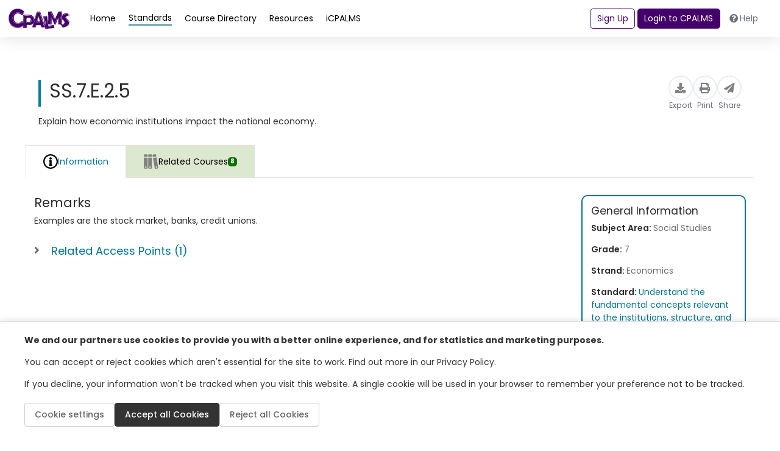

--- FILE ---
content_type: text/html; charset=utf-8
request_url: https://www.cpalms.org/PreviewStandard/LoadBenchmarkDetails?id=3230&IsFromBackEnd=false&_=1769031390552
body_size: 3376
content:

<style type="text/css">
    .accordion-title {
        border: none !important;
        cursor: pointer
    }

    .trim-text {
        display: -webkit-box;
        -webkit-line-clamp: 4;
        -webkit-box-orient: vertical;
        overflow: hidden;
        text-overflow: ellipsis;
    }

    .course-standard-sidecard {
        min-width: 270px !important;
    }

    .pdfGeneratorLoading {
        color: green;
        font: 600;
        display: inline-block;
        border: thin solid green;
        background-color: lightgreen;
        padding: 2px;
        position: inherit;
        top: 2px;
    }

    .pdfGeneratorLoadingSlider {
        color: green;
        font: 600;
        display: inline-block;
        border: thin solid green;
        background-color: lightgreen;
        padding: 2px;
        position: inherit;
        top: 2px;
    }

    .archivedStandard {
        margin-bottom: 3px;
        margin-top: 0px;
        padding: 3px;
        background: #c40d00 !important;
        color: #FFF;
        font-weight: 400;
        text-align: center;
        border-radius: 30px;
        font-size: .875rem;
        padding: .15rem .75rem;
        vertical-align: middle;
    }

    .CourseBlockTerminated {
        margin-bottom: 3px;
        margin-top: 0px;
        padding: 3px;
        background: #c40d00 !important;
        color: #FFF;
        font-weight: 400;
        text-align: center;
        border-radius: 30px;
        font-size: .875rem;
        padding: .15rem .75rem;
        vertical-align: middle;
    }
    a:focus {
        outline: 2px solid #007BFF;
        outline-offset: 2px;
    }

    .st-information-card {
        border: 2px solid var(--standard);
    }

    .text-blue a:hover
    {
        color: var(--standard);
        text-decoration: underline;
    }
    .instructional-guide-class a {
        color: var(--standard) !important;
    }
    .information-detail-section ul> li {
        list-style: disc;
    }
</style>

    <input type="hidden" id="HdBenchmarkId_83619dc7-a83a-43c7-9b16-ee6b46bd20bf" value="3230" />
    <input type="hidden" id="HdIsFromBackEnd_83619dc7-a83a-43c7-9b16-ee6b46bd20bf" value="false" />
    <input type="hidden" id="HdUserId" value="" />
        <div class="resource pb-4" style='min-height: auto !important; height: auto !important;'>
            <div class="PageTitleClass" style="display:none">
                SS.7.E.2.5 - Explain how economic institutions impact the national economy.
            </div>
            <div class="p-4 gap-3 flex-md-nowrap">
                <div class="d-flex flex-column gap-2">
                    <div class="flex-grow-1 d-flex justify-content-between align-items-center">

                        <div class="standard-card-title fw-normal">
                            <h1>
                                SS.7.E.2.5
                            </h1>
                        </div>
                        <div class="action-buttons d-flex gap-4 align-items-center">
                            <div class="pdfGeneratorLoading" style="display:none;">
                                <img id="imgPdfGenerationStatus" src="/content/images/spinner.gif" alt="loading spinner" style="max-height:20px;max-width:20px;" /> <span id="lblPdfGenerationStatus"></span>
                            </div>
                            <div class="pdfGeneratorLoadingSlider" style="display:none;">
                                <img id="imgPdfGenerationStatusSlider" src="/content/images/spinner.gif" alt="loading spinner" style="max-height:20px;max-width:20px;" />
                                <span id="lblPdfGenerationStatusSlider"></span>
                            </div>
                            <button class="action-button" type="button" onclick="ExportFromPreview(3230, '/PreviewStandard/Export/', '/PreviewStandard/Export/', 'Benchmark_3230');">
                                <div class="icon-circle">
                                    <i class="fas fa-download"></i>
                                </div>
                                <span class="small text-gray">Export</span>
                            </button>
                            <button class="action-button" type="button" onclick="PrintStandard(3230)">
                                <div class="icon-circle">
                                    <i class="fas fa-print"></i>
                                </div>
                                <span class="small text-gray">Print</span>
                            </button>
                            <button class="action-button" type="button" onclick="ShareLink('3230' ,'Share Standard', 'https://www.cpalms.org/PreviewStandard/Preview/3230')">
                                <div class="icon-circle">
                                    <i class="fas fa-paper-plane"></i>
                                </div>
                                <span class="small text-gray">Share</span>
                            </button>
                        </div>
                    </div>
                    <div class="mt-2 mb-2 show-bullet">
Explain how economic institutions impact the national economy.                    </div>
                </div>
            </div>
            <div class="resource-content">
                <ul class="nav nav-tabs mb-3" id="second-menu" role="tablist">
                    <li class="nav-item " role="presentation">
                        <button class="nav-link nav-link-blue active link-standard-detail-tab" id="information-tab" data-toggle="tab"
                                data-target="#DivGeneralInformation_83619dc7-a83a-43c7-9b16-ee6b46bd20bf" type="button" role="tab" aria-controls="information" aria-selected="false">
                            <img src="/Content/themes/CPALMSNewDesign2024/img/icons/icons_Information.svg" alt="resource" style="width: auto !important;" />
                            <img src="/Content/themes/CPALMSNewDesign2024/img/icons/icons_Information.svg" alt="resource" style="width: auto !important;" />
                            Information
                        </button>
                    </li>
                                            <li id="tabStandardCourses_83619dc7-a83a-43c7-9b16-ee6b46bd20bf" class="nav-item" role="presentation" data-coursesloaded="false"
                            onclick="LoadStandardCourses('83619dc7-a83a-43c7-9b16-ee6b46bd20bf', 8 , this)">
                            <button class="nav-link nav-link-green link-standard-detail-tab" id="related-courses-tab" data-toggle="tab"
                                    data-target="#DivRelatedCourses_83619dc7-a83a-43c7-9b16-ee6b46bd20bf" type="button" role="tab" aria-controls="related-courses"
                                    aria-selected="false">
                                <img src="/Content/themes/CPALMSNewDesign2024/img/icons/icons_Courses.svg" alt="Courses Icon" style="width: auto !important;"/>
                                <img src="/Content/themes/CPALMSNewDesign2024/img/icons/icons_Courses.svg" alt="Courses Icon" style="width: auto !important;"/>
                                Related Courses
                                <span class="badge badge-courses d-none d-sm-block">8</span>
                            </button>
                        </li>
                </ul>
                <div class="tab-content overflow-scroll" id="myTabContent">
                    
                    <div class="tab-pane fade show active" id="DivGeneralInformation_83619dc7-a83a-43c7-9b16-ee6b46bd20bf" role="tabpanel" aria-labelledby="information-tab">
                        <div class="row mt-2">
                            <div class="col-12">
                                <div class="d-flex gap-3 flex-column flex-md-row">
                                    
                                    <div class="search-result d-flex flex-column justify-content-between flex-md-row">
                                        <div class="information-detail-section ">
                                                                                                                                        <h4>Remarks</h4>
                                                <p>Examples are the stock market, banks, credit unions.</p>

                                            <div>
                                                
                                                    <div class="accordion">
                                                        <div class="card mb-2">
                                                            <div class="card-header collapsed accordion-title relatedaccesspointsaccordion_83619dc7-a83a-43c7-9b16-ee6b46bd20bf" data-accesspointsloaded="false" data-toggle="collapse"
                                                                 onclick="LoadStandardAccessPoints('83619dc7-a83a-43c7-9b16-ee6b46bd20bf', 1, this)"
                                                                 href="#DivRelatedAccessPoints_83619dc7-a83a-43c7-9b16-ee6b46bd20bf">
                                                                <a class="card-link w-100" style="color: var(--standard) !important;" data-toggle="collapse" href="#DivRelatedAccessPoints_83619dc7-a83a-43c7-9b16-ee6b46bd20bf">
                                                                    Related Access Points (1)
                                                                </a>
                                                            </div>
                                                            <div id="DivRelatedAccessPoints_83619dc7-a83a-43c7-9b16-ee6b46bd20bf" class="collapse">
                                                                <div class="accordion-indent">
                                                                    <p class="mt-2">
                                                                        Alternate version of this benchmark for students with significant cognitive disabilities.
                                                                    </p>
                                                                    <div class="mt-2">
                                                                        <div id="DivRelatedAccessPointsContent_83619dc7-a83a-43c7-9b16-ee6b46bd20bf">
                                                                        </div>
                                                                    </div>
                                                                    <div class="d-flex justify-content-center mt-3">
                                                                        <a id="aLoadMoreAccessPoints_83619dc7-a83a-43c7-9b16-ee6b46bd20bf" data-currentaccesspointspage="0" style="display:none" class="btn btn-primary mb-2"
                                                                           onclick="LoadStandardAccessPoints('83619dc7-a83a-43c7-9b16-ee6b46bd20bf', 1, null)" href="javascript:void(0)">Load more results</a>
                                                                    </div>
                                                                </div>
                                                            </div>
                                                        </div>
                                                    </div>
                                                
                                            </div>
                                        </div>
                                        <div class="general-information-card st-information-card">
                                            <h5>General Information</h5>


                                                <p>Subject Area: <span>Social Studies</span></p>

                                                <p>Grade: <span>7</span></p>

                                                <p>
                                                    Strand:
                                                    <span>
                                                        Economics
                                                    </span>
                                                </p>




                                                <p>Standard: <span><a href="javascript:void(0)" onclick="PreviewSliderDetail('StandardDetail', 811, false, 'idea')" style="color: var(--standard) !important;">Understand the fundamental concepts relevant to the institutions, structure, and functions of a national economy.</a></span></p>

                                                <p>Date Adopted or Revised: <span>02/14</span></p>




                                                <p>Status: <span>State Board Approved</span></p>

                                        </div>
                                    </div>
                                </div>
                            </div>
                        </div>
                    </div>
                    

                        <div class="tab-pane fade ml-3" id="DivRelatedCourses_83619dc7-a83a-43c7-9b16-ee6b46bd20bf" role="tabpanel" aria-labelledby="related-courses-tab">
                            <div class="row mt-4 ml-0">
                                <div class="col-12">
                                    <p>This benchmark is part of these courses.</p>
                                </div>
                            </div>
                            <div class="row mt-2">
                                <div class="col-12">
                                    <div class="d-flex gap-3 flex-column flex-md-row">
                                        <div class="search-result">
                                            <div class="row">
                                                <div id="DivRelatedCoursesContent_83619dc7-a83a-43c7-9b16-ee6b46bd20bf" class="col-12">
                                                </div>
                                            </div>
                                        </div>
                                    </div>
                                </div>
                            </div>
                            <div class="d-flex justify-content-center mt-3">
                                <a id="aLoadMoreCourses_83619dc7-a83a-43c7-9b16-ee6b46bd20bf" onclick="LoadStandardCourses('83619dc7-a83a-43c7-9b16-ee6b46bd20bf', 8, null)" data-currentcoursespage="0" style="display:none" class="btn btn-primary mb-2" href="javascript:void(0)">Load more results</a>
                            </div>
                        </div>
                </div>
            </div>
        </div>
<script src="/Content/themes/CPALMSNewDesign2024/js/StandardPreview.js?v=9"></script>
<script>
    $(document).ready(function () {
        initializeStandardPreviewHandlers("83619dc7-a83a-43c7-9b16-ee6b46bd20bf", "3230");
    });
</script>

--- FILE ---
content_type: text/html; charset=utf-8
request_url: https://www.google.com/recaptcha/api2/anchor?ar=1&k=6LcIwL4qAAAAAKBm5bOOGBi7LRN04gny1oE9KfkC&co=aHR0cHM6Ly93d3cuY3BhbG1zLm9yZzo0NDM.&hl=en&v=PoyoqOPhxBO7pBk68S4YbpHZ&size=normal&anchor-ms=20000&execute-ms=30000&cb=nw7kn2opix5j
body_size: 49407
content:
<!DOCTYPE HTML><html dir="ltr" lang="en"><head><meta http-equiv="Content-Type" content="text/html; charset=UTF-8">
<meta http-equiv="X-UA-Compatible" content="IE=edge">
<title>reCAPTCHA</title>
<style type="text/css">
/* cyrillic-ext */
@font-face {
  font-family: 'Roboto';
  font-style: normal;
  font-weight: 400;
  font-stretch: 100%;
  src: url(//fonts.gstatic.com/s/roboto/v48/KFO7CnqEu92Fr1ME7kSn66aGLdTylUAMa3GUBHMdazTgWw.woff2) format('woff2');
  unicode-range: U+0460-052F, U+1C80-1C8A, U+20B4, U+2DE0-2DFF, U+A640-A69F, U+FE2E-FE2F;
}
/* cyrillic */
@font-face {
  font-family: 'Roboto';
  font-style: normal;
  font-weight: 400;
  font-stretch: 100%;
  src: url(//fonts.gstatic.com/s/roboto/v48/KFO7CnqEu92Fr1ME7kSn66aGLdTylUAMa3iUBHMdazTgWw.woff2) format('woff2');
  unicode-range: U+0301, U+0400-045F, U+0490-0491, U+04B0-04B1, U+2116;
}
/* greek-ext */
@font-face {
  font-family: 'Roboto';
  font-style: normal;
  font-weight: 400;
  font-stretch: 100%;
  src: url(//fonts.gstatic.com/s/roboto/v48/KFO7CnqEu92Fr1ME7kSn66aGLdTylUAMa3CUBHMdazTgWw.woff2) format('woff2');
  unicode-range: U+1F00-1FFF;
}
/* greek */
@font-face {
  font-family: 'Roboto';
  font-style: normal;
  font-weight: 400;
  font-stretch: 100%;
  src: url(//fonts.gstatic.com/s/roboto/v48/KFO7CnqEu92Fr1ME7kSn66aGLdTylUAMa3-UBHMdazTgWw.woff2) format('woff2');
  unicode-range: U+0370-0377, U+037A-037F, U+0384-038A, U+038C, U+038E-03A1, U+03A3-03FF;
}
/* math */
@font-face {
  font-family: 'Roboto';
  font-style: normal;
  font-weight: 400;
  font-stretch: 100%;
  src: url(//fonts.gstatic.com/s/roboto/v48/KFO7CnqEu92Fr1ME7kSn66aGLdTylUAMawCUBHMdazTgWw.woff2) format('woff2');
  unicode-range: U+0302-0303, U+0305, U+0307-0308, U+0310, U+0312, U+0315, U+031A, U+0326-0327, U+032C, U+032F-0330, U+0332-0333, U+0338, U+033A, U+0346, U+034D, U+0391-03A1, U+03A3-03A9, U+03B1-03C9, U+03D1, U+03D5-03D6, U+03F0-03F1, U+03F4-03F5, U+2016-2017, U+2034-2038, U+203C, U+2040, U+2043, U+2047, U+2050, U+2057, U+205F, U+2070-2071, U+2074-208E, U+2090-209C, U+20D0-20DC, U+20E1, U+20E5-20EF, U+2100-2112, U+2114-2115, U+2117-2121, U+2123-214F, U+2190, U+2192, U+2194-21AE, U+21B0-21E5, U+21F1-21F2, U+21F4-2211, U+2213-2214, U+2216-22FF, U+2308-230B, U+2310, U+2319, U+231C-2321, U+2336-237A, U+237C, U+2395, U+239B-23B7, U+23D0, U+23DC-23E1, U+2474-2475, U+25AF, U+25B3, U+25B7, U+25BD, U+25C1, U+25CA, U+25CC, U+25FB, U+266D-266F, U+27C0-27FF, U+2900-2AFF, U+2B0E-2B11, U+2B30-2B4C, U+2BFE, U+3030, U+FF5B, U+FF5D, U+1D400-1D7FF, U+1EE00-1EEFF;
}
/* symbols */
@font-face {
  font-family: 'Roboto';
  font-style: normal;
  font-weight: 400;
  font-stretch: 100%;
  src: url(//fonts.gstatic.com/s/roboto/v48/KFO7CnqEu92Fr1ME7kSn66aGLdTylUAMaxKUBHMdazTgWw.woff2) format('woff2');
  unicode-range: U+0001-000C, U+000E-001F, U+007F-009F, U+20DD-20E0, U+20E2-20E4, U+2150-218F, U+2190, U+2192, U+2194-2199, U+21AF, U+21E6-21F0, U+21F3, U+2218-2219, U+2299, U+22C4-22C6, U+2300-243F, U+2440-244A, U+2460-24FF, U+25A0-27BF, U+2800-28FF, U+2921-2922, U+2981, U+29BF, U+29EB, U+2B00-2BFF, U+4DC0-4DFF, U+FFF9-FFFB, U+10140-1018E, U+10190-1019C, U+101A0, U+101D0-101FD, U+102E0-102FB, U+10E60-10E7E, U+1D2C0-1D2D3, U+1D2E0-1D37F, U+1F000-1F0FF, U+1F100-1F1AD, U+1F1E6-1F1FF, U+1F30D-1F30F, U+1F315, U+1F31C, U+1F31E, U+1F320-1F32C, U+1F336, U+1F378, U+1F37D, U+1F382, U+1F393-1F39F, U+1F3A7-1F3A8, U+1F3AC-1F3AF, U+1F3C2, U+1F3C4-1F3C6, U+1F3CA-1F3CE, U+1F3D4-1F3E0, U+1F3ED, U+1F3F1-1F3F3, U+1F3F5-1F3F7, U+1F408, U+1F415, U+1F41F, U+1F426, U+1F43F, U+1F441-1F442, U+1F444, U+1F446-1F449, U+1F44C-1F44E, U+1F453, U+1F46A, U+1F47D, U+1F4A3, U+1F4B0, U+1F4B3, U+1F4B9, U+1F4BB, U+1F4BF, U+1F4C8-1F4CB, U+1F4D6, U+1F4DA, U+1F4DF, U+1F4E3-1F4E6, U+1F4EA-1F4ED, U+1F4F7, U+1F4F9-1F4FB, U+1F4FD-1F4FE, U+1F503, U+1F507-1F50B, U+1F50D, U+1F512-1F513, U+1F53E-1F54A, U+1F54F-1F5FA, U+1F610, U+1F650-1F67F, U+1F687, U+1F68D, U+1F691, U+1F694, U+1F698, U+1F6AD, U+1F6B2, U+1F6B9-1F6BA, U+1F6BC, U+1F6C6-1F6CF, U+1F6D3-1F6D7, U+1F6E0-1F6EA, U+1F6F0-1F6F3, U+1F6F7-1F6FC, U+1F700-1F7FF, U+1F800-1F80B, U+1F810-1F847, U+1F850-1F859, U+1F860-1F887, U+1F890-1F8AD, U+1F8B0-1F8BB, U+1F8C0-1F8C1, U+1F900-1F90B, U+1F93B, U+1F946, U+1F984, U+1F996, U+1F9E9, U+1FA00-1FA6F, U+1FA70-1FA7C, U+1FA80-1FA89, U+1FA8F-1FAC6, U+1FACE-1FADC, U+1FADF-1FAE9, U+1FAF0-1FAF8, U+1FB00-1FBFF;
}
/* vietnamese */
@font-face {
  font-family: 'Roboto';
  font-style: normal;
  font-weight: 400;
  font-stretch: 100%;
  src: url(//fonts.gstatic.com/s/roboto/v48/KFO7CnqEu92Fr1ME7kSn66aGLdTylUAMa3OUBHMdazTgWw.woff2) format('woff2');
  unicode-range: U+0102-0103, U+0110-0111, U+0128-0129, U+0168-0169, U+01A0-01A1, U+01AF-01B0, U+0300-0301, U+0303-0304, U+0308-0309, U+0323, U+0329, U+1EA0-1EF9, U+20AB;
}
/* latin-ext */
@font-face {
  font-family: 'Roboto';
  font-style: normal;
  font-weight: 400;
  font-stretch: 100%;
  src: url(//fonts.gstatic.com/s/roboto/v48/KFO7CnqEu92Fr1ME7kSn66aGLdTylUAMa3KUBHMdazTgWw.woff2) format('woff2');
  unicode-range: U+0100-02BA, U+02BD-02C5, U+02C7-02CC, U+02CE-02D7, U+02DD-02FF, U+0304, U+0308, U+0329, U+1D00-1DBF, U+1E00-1E9F, U+1EF2-1EFF, U+2020, U+20A0-20AB, U+20AD-20C0, U+2113, U+2C60-2C7F, U+A720-A7FF;
}
/* latin */
@font-face {
  font-family: 'Roboto';
  font-style: normal;
  font-weight: 400;
  font-stretch: 100%;
  src: url(//fonts.gstatic.com/s/roboto/v48/KFO7CnqEu92Fr1ME7kSn66aGLdTylUAMa3yUBHMdazQ.woff2) format('woff2');
  unicode-range: U+0000-00FF, U+0131, U+0152-0153, U+02BB-02BC, U+02C6, U+02DA, U+02DC, U+0304, U+0308, U+0329, U+2000-206F, U+20AC, U+2122, U+2191, U+2193, U+2212, U+2215, U+FEFF, U+FFFD;
}
/* cyrillic-ext */
@font-face {
  font-family: 'Roboto';
  font-style: normal;
  font-weight: 500;
  font-stretch: 100%;
  src: url(//fonts.gstatic.com/s/roboto/v48/KFO7CnqEu92Fr1ME7kSn66aGLdTylUAMa3GUBHMdazTgWw.woff2) format('woff2');
  unicode-range: U+0460-052F, U+1C80-1C8A, U+20B4, U+2DE0-2DFF, U+A640-A69F, U+FE2E-FE2F;
}
/* cyrillic */
@font-face {
  font-family: 'Roboto';
  font-style: normal;
  font-weight: 500;
  font-stretch: 100%;
  src: url(//fonts.gstatic.com/s/roboto/v48/KFO7CnqEu92Fr1ME7kSn66aGLdTylUAMa3iUBHMdazTgWw.woff2) format('woff2');
  unicode-range: U+0301, U+0400-045F, U+0490-0491, U+04B0-04B1, U+2116;
}
/* greek-ext */
@font-face {
  font-family: 'Roboto';
  font-style: normal;
  font-weight: 500;
  font-stretch: 100%;
  src: url(//fonts.gstatic.com/s/roboto/v48/KFO7CnqEu92Fr1ME7kSn66aGLdTylUAMa3CUBHMdazTgWw.woff2) format('woff2');
  unicode-range: U+1F00-1FFF;
}
/* greek */
@font-face {
  font-family: 'Roboto';
  font-style: normal;
  font-weight: 500;
  font-stretch: 100%;
  src: url(//fonts.gstatic.com/s/roboto/v48/KFO7CnqEu92Fr1ME7kSn66aGLdTylUAMa3-UBHMdazTgWw.woff2) format('woff2');
  unicode-range: U+0370-0377, U+037A-037F, U+0384-038A, U+038C, U+038E-03A1, U+03A3-03FF;
}
/* math */
@font-face {
  font-family: 'Roboto';
  font-style: normal;
  font-weight: 500;
  font-stretch: 100%;
  src: url(//fonts.gstatic.com/s/roboto/v48/KFO7CnqEu92Fr1ME7kSn66aGLdTylUAMawCUBHMdazTgWw.woff2) format('woff2');
  unicode-range: U+0302-0303, U+0305, U+0307-0308, U+0310, U+0312, U+0315, U+031A, U+0326-0327, U+032C, U+032F-0330, U+0332-0333, U+0338, U+033A, U+0346, U+034D, U+0391-03A1, U+03A3-03A9, U+03B1-03C9, U+03D1, U+03D5-03D6, U+03F0-03F1, U+03F4-03F5, U+2016-2017, U+2034-2038, U+203C, U+2040, U+2043, U+2047, U+2050, U+2057, U+205F, U+2070-2071, U+2074-208E, U+2090-209C, U+20D0-20DC, U+20E1, U+20E5-20EF, U+2100-2112, U+2114-2115, U+2117-2121, U+2123-214F, U+2190, U+2192, U+2194-21AE, U+21B0-21E5, U+21F1-21F2, U+21F4-2211, U+2213-2214, U+2216-22FF, U+2308-230B, U+2310, U+2319, U+231C-2321, U+2336-237A, U+237C, U+2395, U+239B-23B7, U+23D0, U+23DC-23E1, U+2474-2475, U+25AF, U+25B3, U+25B7, U+25BD, U+25C1, U+25CA, U+25CC, U+25FB, U+266D-266F, U+27C0-27FF, U+2900-2AFF, U+2B0E-2B11, U+2B30-2B4C, U+2BFE, U+3030, U+FF5B, U+FF5D, U+1D400-1D7FF, U+1EE00-1EEFF;
}
/* symbols */
@font-face {
  font-family: 'Roboto';
  font-style: normal;
  font-weight: 500;
  font-stretch: 100%;
  src: url(//fonts.gstatic.com/s/roboto/v48/KFO7CnqEu92Fr1ME7kSn66aGLdTylUAMaxKUBHMdazTgWw.woff2) format('woff2');
  unicode-range: U+0001-000C, U+000E-001F, U+007F-009F, U+20DD-20E0, U+20E2-20E4, U+2150-218F, U+2190, U+2192, U+2194-2199, U+21AF, U+21E6-21F0, U+21F3, U+2218-2219, U+2299, U+22C4-22C6, U+2300-243F, U+2440-244A, U+2460-24FF, U+25A0-27BF, U+2800-28FF, U+2921-2922, U+2981, U+29BF, U+29EB, U+2B00-2BFF, U+4DC0-4DFF, U+FFF9-FFFB, U+10140-1018E, U+10190-1019C, U+101A0, U+101D0-101FD, U+102E0-102FB, U+10E60-10E7E, U+1D2C0-1D2D3, U+1D2E0-1D37F, U+1F000-1F0FF, U+1F100-1F1AD, U+1F1E6-1F1FF, U+1F30D-1F30F, U+1F315, U+1F31C, U+1F31E, U+1F320-1F32C, U+1F336, U+1F378, U+1F37D, U+1F382, U+1F393-1F39F, U+1F3A7-1F3A8, U+1F3AC-1F3AF, U+1F3C2, U+1F3C4-1F3C6, U+1F3CA-1F3CE, U+1F3D4-1F3E0, U+1F3ED, U+1F3F1-1F3F3, U+1F3F5-1F3F7, U+1F408, U+1F415, U+1F41F, U+1F426, U+1F43F, U+1F441-1F442, U+1F444, U+1F446-1F449, U+1F44C-1F44E, U+1F453, U+1F46A, U+1F47D, U+1F4A3, U+1F4B0, U+1F4B3, U+1F4B9, U+1F4BB, U+1F4BF, U+1F4C8-1F4CB, U+1F4D6, U+1F4DA, U+1F4DF, U+1F4E3-1F4E6, U+1F4EA-1F4ED, U+1F4F7, U+1F4F9-1F4FB, U+1F4FD-1F4FE, U+1F503, U+1F507-1F50B, U+1F50D, U+1F512-1F513, U+1F53E-1F54A, U+1F54F-1F5FA, U+1F610, U+1F650-1F67F, U+1F687, U+1F68D, U+1F691, U+1F694, U+1F698, U+1F6AD, U+1F6B2, U+1F6B9-1F6BA, U+1F6BC, U+1F6C6-1F6CF, U+1F6D3-1F6D7, U+1F6E0-1F6EA, U+1F6F0-1F6F3, U+1F6F7-1F6FC, U+1F700-1F7FF, U+1F800-1F80B, U+1F810-1F847, U+1F850-1F859, U+1F860-1F887, U+1F890-1F8AD, U+1F8B0-1F8BB, U+1F8C0-1F8C1, U+1F900-1F90B, U+1F93B, U+1F946, U+1F984, U+1F996, U+1F9E9, U+1FA00-1FA6F, U+1FA70-1FA7C, U+1FA80-1FA89, U+1FA8F-1FAC6, U+1FACE-1FADC, U+1FADF-1FAE9, U+1FAF0-1FAF8, U+1FB00-1FBFF;
}
/* vietnamese */
@font-face {
  font-family: 'Roboto';
  font-style: normal;
  font-weight: 500;
  font-stretch: 100%;
  src: url(//fonts.gstatic.com/s/roboto/v48/KFO7CnqEu92Fr1ME7kSn66aGLdTylUAMa3OUBHMdazTgWw.woff2) format('woff2');
  unicode-range: U+0102-0103, U+0110-0111, U+0128-0129, U+0168-0169, U+01A0-01A1, U+01AF-01B0, U+0300-0301, U+0303-0304, U+0308-0309, U+0323, U+0329, U+1EA0-1EF9, U+20AB;
}
/* latin-ext */
@font-face {
  font-family: 'Roboto';
  font-style: normal;
  font-weight: 500;
  font-stretch: 100%;
  src: url(//fonts.gstatic.com/s/roboto/v48/KFO7CnqEu92Fr1ME7kSn66aGLdTylUAMa3KUBHMdazTgWw.woff2) format('woff2');
  unicode-range: U+0100-02BA, U+02BD-02C5, U+02C7-02CC, U+02CE-02D7, U+02DD-02FF, U+0304, U+0308, U+0329, U+1D00-1DBF, U+1E00-1E9F, U+1EF2-1EFF, U+2020, U+20A0-20AB, U+20AD-20C0, U+2113, U+2C60-2C7F, U+A720-A7FF;
}
/* latin */
@font-face {
  font-family: 'Roboto';
  font-style: normal;
  font-weight: 500;
  font-stretch: 100%;
  src: url(//fonts.gstatic.com/s/roboto/v48/KFO7CnqEu92Fr1ME7kSn66aGLdTylUAMa3yUBHMdazQ.woff2) format('woff2');
  unicode-range: U+0000-00FF, U+0131, U+0152-0153, U+02BB-02BC, U+02C6, U+02DA, U+02DC, U+0304, U+0308, U+0329, U+2000-206F, U+20AC, U+2122, U+2191, U+2193, U+2212, U+2215, U+FEFF, U+FFFD;
}
/* cyrillic-ext */
@font-face {
  font-family: 'Roboto';
  font-style: normal;
  font-weight: 900;
  font-stretch: 100%;
  src: url(//fonts.gstatic.com/s/roboto/v48/KFO7CnqEu92Fr1ME7kSn66aGLdTylUAMa3GUBHMdazTgWw.woff2) format('woff2');
  unicode-range: U+0460-052F, U+1C80-1C8A, U+20B4, U+2DE0-2DFF, U+A640-A69F, U+FE2E-FE2F;
}
/* cyrillic */
@font-face {
  font-family: 'Roboto';
  font-style: normal;
  font-weight: 900;
  font-stretch: 100%;
  src: url(//fonts.gstatic.com/s/roboto/v48/KFO7CnqEu92Fr1ME7kSn66aGLdTylUAMa3iUBHMdazTgWw.woff2) format('woff2');
  unicode-range: U+0301, U+0400-045F, U+0490-0491, U+04B0-04B1, U+2116;
}
/* greek-ext */
@font-face {
  font-family: 'Roboto';
  font-style: normal;
  font-weight: 900;
  font-stretch: 100%;
  src: url(//fonts.gstatic.com/s/roboto/v48/KFO7CnqEu92Fr1ME7kSn66aGLdTylUAMa3CUBHMdazTgWw.woff2) format('woff2');
  unicode-range: U+1F00-1FFF;
}
/* greek */
@font-face {
  font-family: 'Roboto';
  font-style: normal;
  font-weight: 900;
  font-stretch: 100%;
  src: url(//fonts.gstatic.com/s/roboto/v48/KFO7CnqEu92Fr1ME7kSn66aGLdTylUAMa3-UBHMdazTgWw.woff2) format('woff2');
  unicode-range: U+0370-0377, U+037A-037F, U+0384-038A, U+038C, U+038E-03A1, U+03A3-03FF;
}
/* math */
@font-face {
  font-family: 'Roboto';
  font-style: normal;
  font-weight: 900;
  font-stretch: 100%;
  src: url(//fonts.gstatic.com/s/roboto/v48/KFO7CnqEu92Fr1ME7kSn66aGLdTylUAMawCUBHMdazTgWw.woff2) format('woff2');
  unicode-range: U+0302-0303, U+0305, U+0307-0308, U+0310, U+0312, U+0315, U+031A, U+0326-0327, U+032C, U+032F-0330, U+0332-0333, U+0338, U+033A, U+0346, U+034D, U+0391-03A1, U+03A3-03A9, U+03B1-03C9, U+03D1, U+03D5-03D6, U+03F0-03F1, U+03F4-03F5, U+2016-2017, U+2034-2038, U+203C, U+2040, U+2043, U+2047, U+2050, U+2057, U+205F, U+2070-2071, U+2074-208E, U+2090-209C, U+20D0-20DC, U+20E1, U+20E5-20EF, U+2100-2112, U+2114-2115, U+2117-2121, U+2123-214F, U+2190, U+2192, U+2194-21AE, U+21B0-21E5, U+21F1-21F2, U+21F4-2211, U+2213-2214, U+2216-22FF, U+2308-230B, U+2310, U+2319, U+231C-2321, U+2336-237A, U+237C, U+2395, U+239B-23B7, U+23D0, U+23DC-23E1, U+2474-2475, U+25AF, U+25B3, U+25B7, U+25BD, U+25C1, U+25CA, U+25CC, U+25FB, U+266D-266F, U+27C0-27FF, U+2900-2AFF, U+2B0E-2B11, U+2B30-2B4C, U+2BFE, U+3030, U+FF5B, U+FF5D, U+1D400-1D7FF, U+1EE00-1EEFF;
}
/* symbols */
@font-face {
  font-family: 'Roboto';
  font-style: normal;
  font-weight: 900;
  font-stretch: 100%;
  src: url(//fonts.gstatic.com/s/roboto/v48/KFO7CnqEu92Fr1ME7kSn66aGLdTylUAMaxKUBHMdazTgWw.woff2) format('woff2');
  unicode-range: U+0001-000C, U+000E-001F, U+007F-009F, U+20DD-20E0, U+20E2-20E4, U+2150-218F, U+2190, U+2192, U+2194-2199, U+21AF, U+21E6-21F0, U+21F3, U+2218-2219, U+2299, U+22C4-22C6, U+2300-243F, U+2440-244A, U+2460-24FF, U+25A0-27BF, U+2800-28FF, U+2921-2922, U+2981, U+29BF, U+29EB, U+2B00-2BFF, U+4DC0-4DFF, U+FFF9-FFFB, U+10140-1018E, U+10190-1019C, U+101A0, U+101D0-101FD, U+102E0-102FB, U+10E60-10E7E, U+1D2C0-1D2D3, U+1D2E0-1D37F, U+1F000-1F0FF, U+1F100-1F1AD, U+1F1E6-1F1FF, U+1F30D-1F30F, U+1F315, U+1F31C, U+1F31E, U+1F320-1F32C, U+1F336, U+1F378, U+1F37D, U+1F382, U+1F393-1F39F, U+1F3A7-1F3A8, U+1F3AC-1F3AF, U+1F3C2, U+1F3C4-1F3C6, U+1F3CA-1F3CE, U+1F3D4-1F3E0, U+1F3ED, U+1F3F1-1F3F3, U+1F3F5-1F3F7, U+1F408, U+1F415, U+1F41F, U+1F426, U+1F43F, U+1F441-1F442, U+1F444, U+1F446-1F449, U+1F44C-1F44E, U+1F453, U+1F46A, U+1F47D, U+1F4A3, U+1F4B0, U+1F4B3, U+1F4B9, U+1F4BB, U+1F4BF, U+1F4C8-1F4CB, U+1F4D6, U+1F4DA, U+1F4DF, U+1F4E3-1F4E6, U+1F4EA-1F4ED, U+1F4F7, U+1F4F9-1F4FB, U+1F4FD-1F4FE, U+1F503, U+1F507-1F50B, U+1F50D, U+1F512-1F513, U+1F53E-1F54A, U+1F54F-1F5FA, U+1F610, U+1F650-1F67F, U+1F687, U+1F68D, U+1F691, U+1F694, U+1F698, U+1F6AD, U+1F6B2, U+1F6B9-1F6BA, U+1F6BC, U+1F6C6-1F6CF, U+1F6D3-1F6D7, U+1F6E0-1F6EA, U+1F6F0-1F6F3, U+1F6F7-1F6FC, U+1F700-1F7FF, U+1F800-1F80B, U+1F810-1F847, U+1F850-1F859, U+1F860-1F887, U+1F890-1F8AD, U+1F8B0-1F8BB, U+1F8C0-1F8C1, U+1F900-1F90B, U+1F93B, U+1F946, U+1F984, U+1F996, U+1F9E9, U+1FA00-1FA6F, U+1FA70-1FA7C, U+1FA80-1FA89, U+1FA8F-1FAC6, U+1FACE-1FADC, U+1FADF-1FAE9, U+1FAF0-1FAF8, U+1FB00-1FBFF;
}
/* vietnamese */
@font-face {
  font-family: 'Roboto';
  font-style: normal;
  font-weight: 900;
  font-stretch: 100%;
  src: url(//fonts.gstatic.com/s/roboto/v48/KFO7CnqEu92Fr1ME7kSn66aGLdTylUAMa3OUBHMdazTgWw.woff2) format('woff2');
  unicode-range: U+0102-0103, U+0110-0111, U+0128-0129, U+0168-0169, U+01A0-01A1, U+01AF-01B0, U+0300-0301, U+0303-0304, U+0308-0309, U+0323, U+0329, U+1EA0-1EF9, U+20AB;
}
/* latin-ext */
@font-face {
  font-family: 'Roboto';
  font-style: normal;
  font-weight: 900;
  font-stretch: 100%;
  src: url(//fonts.gstatic.com/s/roboto/v48/KFO7CnqEu92Fr1ME7kSn66aGLdTylUAMa3KUBHMdazTgWw.woff2) format('woff2');
  unicode-range: U+0100-02BA, U+02BD-02C5, U+02C7-02CC, U+02CE-02D7, U+02DD-02FF, U+0304, U+0308, U+0329, U+1D00-1DBF, U+1E00-1E9F, U+1EF2-1EFF, U+2020, U+20A0-20AB, U+20AD-20C0, U+2113, U+2C60-2C7F, U+A720-A7FF;
}
/* latin */
@font-face {
  font-family: 'Roboto';
  font-style: normal;
  font-weight: 900;
  font-stretch: 100%;
  src: url(//fonts.gstatic.com/s/roboto/v48/KFO7CnqEu92Fr1ME7kSn66aGLdTylUAMa3yUBHMdazQ.woff2) format('woff2');
  unicode-range: U+0000-00FF, U+0131, U+0152-0153, U+02BB-02BC, U+02C6, U+02DA, U+02DC, U+0304, U+0308, U+0329, U+2000-206F, U+20AC, U+2122, U+2191, U+2193, U+2212, U+2215, U+FEFF, U+FFFD;
}

</style>
<link rel="stylesheet" type="text/css" href="https://www.gstatic.com/recaptcha/releases/PoyoqOPhxBO7pBk68S4YbpHZ/styles__ltr.css">
<script nonce="VLZbNMgwMH-IIYm-J8MIaQ" type="text/javascript">window['__recaptcha_api'] = 'https://www.google.com/recaptcha/api2/';</script>
<script type="text/javascript" src="https://www.gstatic.com/recaptcha/releases/PoyoqOPhxBO7pBk68S4YbpHZ/recaptcha__en.js" nonce="VLZbNMgwMH-IIYm-J8MIaQ">
      
    </script></head>
<body><div id="rc-anchor-alert" class="rc-anchor-alert"></div>
<input type="hidden" id="recaptcha-token" value="[base64]">
<script type="text/javascript" nonce="VLZbNMgwMH-IIYm-J8MIaQ">
      recaptcha.anchor.Main.init("[\x22ainput\x22,[\x22bgdata\x22,\x22\x22,\[base64]/[base64]/[base64]/[base64]/[base64]/[base64]/KGcoTywyNTMsTy5PKSxVRyhPLEMpKTpnKE8sMjUzLEMpLE8pKSxsKSksTykpfSxieT1mdW5jdGlvbihDLE8sdSxsKXtmb3IobD0odT1SKEMpLDApO08+MDtPLS0pbD1sPDw4fFooQyk7ZyhDLHUsbCl9LFVHPWZ1bmN0aW9uKEMsTyl7Qy5pLmxlbmd0aD4xMDQ/[base64]/[base64]/[base64]/[base64]/[base64]/[base64]/[base64]\\u003d\x22,\[base64]\\u003d\\u003d\x22,\x22C8KAw4/Dl3/DvMOww5fDvMOBw6ZKMMOhwowjw44+wp8NdsOKPcO8w6jDjcKtw7vDvXLCvsO0w6HDt8Kiw698QnYZwoTCkVTDhcKJbGR2b8OJUwdGw4rDmMO4w6DDgilUwqMSw4JgwqbDjMK+CHEFw4LDhcONc8ODw4NNNjDCrcOfBDETw4xsXsK/wozDhSXCgnrCscOYEXbDvsOhw6fDg8OsdmLCqsOkw4EIQWjCmcKwwqRQwoTCgHVtUHfDrzzCoMObURTCl8KKCE9kMsOPF8KZK8OhwqEYw7zClCZpKMKuN8OsD8KgJcO5VQHCqlXCrnjDtcKQLsOxE8Kpw7RaXsKSe8O9wqY/wowYFUobasOvaT7CuMKUwqTDqsKYw5rCpMOlAMK4csOCU8OfJ8OCwoJKwoLCmgzCinl5XV/CsMKGQXvDuCImYnzDgl4vwpUcB8KLTkDCnyp6wrEVwqzCpBHDrsObw6h2w44vw4ANRDTDr8OGwo9XRUhiwqTCsTjCh8OLMMOlRMO/woLCgDZQBwNEXinChmvDpjjDpmrDvEw9RBwhZMKgBSPCikTCo3PDsMKww7PDtMOxE8KfwqAYMcO8KMOVwrTCvnjChyNRIsKIwpwKHHVqQn4CB8OvXmTDkMOPw4c3w79twqRPAy/DmyvCgMONw4zCuWI6w5HCmmZBw53DnznDiRAuAjnDjsKAw5fCicKkwq5Gw4vDiR3CgcOOw67CuW7CggXCpsOJag1jFMO0woRRwp/DhV1Gw5h+wqtuO8OEw7Q9azDCm8Kcwo9Nwr0eXsORD8KjwoJxwqcSw7tYw7LCngTDs8ORQU/DvidYw4LDnMObw7x7MiLDgMKMw6Vswp58QCfCl1Zkw57CmU8QwrM8w73ChA/DqsKRbwEtwosAwro6ScOww4xVw6/DmsKyACwKb0oKbDYOLyLDusObA292w4fDgMOvw5bDg8OKw6x7w6zCu8O/w7LDkMOVNn55w4VDGMOFw67DhhDDrMOcw4YgwohtIcODAcKlQHPDrcKpwrfDoEUEbzoyw7AMTMK5w5/[base64]/Cu8OMw5DDvMOuPMKLD8O8w7zChSfChMKyw6tcaUpwwo7Ds8OabMOZHMKuAMK/wogVDE4VeR5MQETDogHDoVXCucKLwo/CiXfDksOceMKVd8O5JigLwo0CAF81wrQMwr3CssOCwoZ9cHbDp8OpwrDCqFvDp8OPwqRRaMOzwq9wCcO4ZyHCqTJEwrN1akLDpi7CqlzDqcOYGcK+Jk/DisOgwrTDvWZ/wp/CuMOwwqDClMOBRMKjA197BMKmw4VNLxrCvXfCtVrDn8OJB0cIwodEaiQ4QsO8wr3ChsOEXXjCuRQBbQ4iZ0TDtVw0Ag7DrAnDuDFBMGrCmcO5wpLDksKowpfCt1sUwr/Ch8OEwrI+McOfdcKjwpM4w6R0w6/DmMKVwphkKnVXe8KpeRsUw4VZwrg2QHxLTkzCgkTCk8K/wop9FBo5wqDCgMOYw685w7zCt8Oswq8nQMOTA1rDpSI5fFTCm27DosOpwogOwrtJJw1WwobCuARJcntiRsOuw6jDgQrDvsOTGsO4C0FsJ0jCsHDCmMOaw5bCvx/CoMKdMcKow58Gw6vDhMOmwqp+HcOEC8OKw6DCmQNXJgTDrC7CkEHDgcOBI8O2MjcDw7VfG33ChsKrCsKYw4wFwoEfw7AGwprCi8OZwqbDiFEnAW/[base64]/Cow88wpgswoBvecK3wqvCgxZ4wrhROW1kwovCsTHCicOTBcKww4fCqH13SWfCnGVQVkbCv1Mnw5F/McOjwq40dMK0wq9Iwqk6X8OnMsKvw6jCpcKUwoQrfUbCihvDiDYNXQFmwoQow5fCtcKhw7lucMO8w7fDryHCoz/ClULCkcKZw5xFw6jDqMKcacONX8OKwqkPwoVkExLDr8OkwqbCk8KlG0LDhcO+wq/DjBVRw7Q9w586w5pdIXZNwpXDr8KOCClkw78IUBpuecK+SsKow7QPcULCvsOpUGfDpToZLcOiOVvCl8O6IsKNfRZfbULDmsK4R1dgw7rCkBvCvMOfDz3DpcK9KnhCw519wro9w4gmw7ZFYsOAA2/[base64]/Dl1ozbsKBHcKyZMKHw7Agw5oqw4pDwqVWGlsLcBrCr1s2wqbDo8KCWibDjg7DosORwpBowrHDnkvDrcO/FMKYBDEiLMOvd8KHHT/Dj2TDiEpsVsKZw6DDvMOQwpDDry3DjsO1w4zDgmjCrghBw4dzw4wqwq11w4PDlcKlw4zDncOCwpI/[base64]/DucKLwpjCpMORw4TDr8OMwqglw7/CpR7CpcKEcsOAwqlzw555w49wW8KEaWnDqk9vw5LDv8K7UAbCqEJbwr0PGsOcw5LDgFbCtsK7bwLDr8KlXnjDhsKxPRLCngvDpmQ/W8Kgw6Usw43CljbCi8KXwqHDv8Khc8Ouw6hbwqfDjcKXw4VIw7LDtcOwecO+wpUYUcO9Ixt6w7zCsMKbwo0VPXrDokzCiS0LeSUfw7LCmMOmw5zDqMKJUcKDw7HDkEkkEMKqwrBowqDChsKrYj/CkcKUw6zCoxIAw6TChFMvwoc7dsKPw54PPMOgZcKSF8OyLMO8w4HDjxHCrMOpUWgtMkXDlcOjQsKSGGA1XEESw6d6wpNFecOow6o6MjV+AsO+Q8Oaw5XDgCzCtsOxwqPCshnDnRPDvMKNIMOxwoFRfMK+XcKQMi/CkMO+wrPDpWcGwrDDqsKbeR7CqcK5wpLDhA3CgMKIWy9vw71be8KKw5IAwonCoTDDgG9DW8Ohw5h+DsO2ThXCngpzw4HCn8ORG8KswpbCnFvDncOwQDXCnHjDjMOUDMOcfsOkwrPDu8K/[base64]/Dj13Ds8OSSMOlIWfDlsKAI8KRAcObw7UBw59Hw7VXQGfCukzCmTDCqcOxCx1kCCPClWApwrN+WQXCoMKzOgEfasKPw5Now5PCs2LDrcKKw6tswoDDq8Kswq0/CcOFwrc9wrfDocOXLxHCnw7CjcOowpVEDA/[base64]/DmsKQw6DDvg8TfsKEwql0w6ccOMO4B8OuXsOzwrILKcOaAMKjEMO8w4TCusK5ezk0VhV1FSV0w6NHwrPCnsKMPcOaVyHDnsKSawI2BcOGOsOkw7fCkMK2UAZyw7/CuCLDlU3ChcK9wo7CrBQdw615Kz3CvmPDh8KCwoRqHykoCDbDqXvCuSnCqMKBasKtwqPDni9mw4PCj8K/fsOPN8OswpsdJcKuIThZEMODw4FYISN3W8Oew5NNJHpJw6LDvhMbw4bCq8KRGMOIaFvDunoNSGPDiAVCfcOycMKLL8Ohw6jDl8KcNRIcWMKsXQPDi8KfwoR4Y1RFf8OkCQJzwrbCiMOaGsKpB8K/w4zCscOmEsKxTcKBw67DmsO8wrFAw67Cq2speCpAK8KmDsKmT1nDs8K5w4cfGSgKw5fCi8K/ZsK5LmLCqsOIbX5Vw4MCS8Kbc8KQwpspw5YOH8O4w4tqwrYUwqHDuMOKLiQJHsKsVTfCv2TChMOtwotIwoQUwpASw47DmcO/w6TCvmnDgCDDt8OCTsKdCxZ7T37DhQzDusKjEmNbUz5MfH7CgB1MUkAiw5nCtcKDAMKMKjgRw4TDokXDnxbChcK/w6jDgTwPNcOswrEsC8KKWQfDm1bDscOZw7tlwqHCtCrCr8KNRxcxw4DDh8OkP8OqGcOhwoTDsWbCn1UDC2zCosO3wrrDk8K0PmjDksOpwrvCiVsaaTPCscOtPcK/[base64]/[base64]/CjS/Dr8Oow5J8GsKFV8OVex/[base64]/CpMKSH8Kpw5tuw6vCpmrCiRQOw6HChHXDjcKQw50bw7bDsV7CtUpSwpoww7DDqg8twoU+w77ClkzCkTZWLXt9RzsowrPCjMOXDcKgfT9RO8O3wp3Cn8OPw43Cr8ORwqZ2JTvDoQ4Dw5QIeMKcwpnCnl/CnsKywqMVwpLCv8KMekLCoMKpw4DCunwiJDbCkcOHwrMkWl1eN8Oww6LCnMKQSVkMw6zCgcO7wr3Dq8Kgw5s3W8OsSMO/woBOwq3DhD8tSxUyRsOtdCLCqcKOKSN6w6XCg8Oaw5h6FELDsHnCkcOqesOhaAXCihxBw4YLJ3/[base64]/DuB4DBcOMPjhHf8OfwpDCtg1EwohNdVbDt3TCvALCtjXDisKRb8Olw7AnEWM3w517w65Awpp+aFTCosOGHwTDkSJfLsK6w4/CgBRZYVrDnynCo8KNw7IvwpMyAjR5dcK8wpVUw4haw41pKxYYSMOtw6VOw6/[base64]/DsWEmwqEjwo8NwpDCp2gdw6TDrH7DssOSZXRXEG0Ow6DDtU8ww49gPwMuUgdVwq9Xw5HChDDDkyTChX9Dw5wXw5MKw6h/HMKgPXjDs1jDucKZwrxvFmVYwqHDvzYOV8OKQ8KiKsOfO18gAMKoJ3V7wrYpwrFhcMKZwrTCk8K6GsKgw4LDlTlvPGjCgSjDiMKgdRDDg8OaWBJGOsOxwoMaMUTDvnnChDzDlcKjAX3CssOywqE/Ejc2In7DoSLCucOxUzNkw5BwHzbCp8KXw5ZAw5kUfsKLw7Mow4rChcOmw6g7H39QXTXDosKBGE7DlsKCwq3DucKRw5Qdf8ONfykBeCHCnMKIwqxXFSDCtcOlwpADfVlmw4wrGGPCpBfCpmo3w7zDjFXCs8KTHsOEw7Mww4w3ViInTyg9w4XDlBZpw4/CuALDlQldSynCv8K8cgTCssOpW8OhwrAFwprCg09Mwp86w59Ew7HDrMO/W2PDmcK9w5fCgwXDo8OZw4nCkcKoUMKUw5zCsDsvasKQw5Z7PWEOwpvCmmHDtzYBPE7Ckx/CmGN2C8OuUTE/wqMVw5J1wqnDnhvDiCLClMOHelgeZ8O9dzTDs28rB1Eswq/DpsOtDzFoTcK7Z8Kaw50bw4bDscOYw7ZqDyxHB3osHcOwUcOuU8OBWELDiErDuC/Cuk1OX28+wrB5AlfDpFgLBsKgwoEwRcOww6FjwrM2w7nCkcK2wpjDiCbDp0bCszhXw7B8wp3DjcOlw5PCsBs8wqXCtmzCu8Kew4gdw7LComrCkxhLb0ZAJxTDnMKIw6lIw6PDiFHDtsOsw55HwpHCi8KMZsKqOcKnSiPCgyp/w4vCocO1w5LDncOcMcKqFh8Qw7QgOVnDocOVwp1aw47Dh3HDt0nCjsOQecOiw6wew5JNQXfCoEPDiS9FcQHCkF3CpcKUFT/CjlNCwpPDgMKQw6LCoTZhw5p+JnfCrRNvw47DtcOBPMO2QBNuN1/CmnjCvsKjwq7CksOxw5fDscKIw5Fbw6vCp8KiYR49wrd2wrHCoSzDj8Ojw4t6ScOlw7ZrFMK6w7pdw7EIIFnCucKNAcOiDcOdwqTCq8OfwpdsYF0dw6/[base64]/CmcO/DMK3w6nCjDHDvEXCpcOyw4/DoH5vbcKiw6/Ck8OMNMOAwoZVwrrDnMOwbMKpQMOVw4zDlcOOO0sZwrUoPsKlQcOww7PDnMKcFCJSVcKJbMOXw5EGwqvDgMOvLsKjeMK2OXTDisK9wrZHd8KKPTt7LsOGw6NQw7EIcMO7YsO/wq5mwoQkw7HDqcO2ZwjDjcONwrkIChfDnsO5F8KmalTCoX/CrcOhdms9HcO4E8KcBjIGV8O9NMOmasKeEsODWigeHUQwdMO2AAhNOh3DpFRFw71CWyUcR8K3YW3CuHN7w4Vyw5x1LnVPw6LDh8KtbEhewopOw7drw4LDqgfDuA7DsMKBeAPCqX7CjsO5OMKPw6wXcsKNIB/DhsK8woPDgxTDsHfDuDoXwqXCkWDDu8OJfMOOQTlgOkHCtMKNwoc8w7R7w6FDw5HDvMKxLMKtdsKYwrZ9aBZRW8OhSUs2wq8lI08fw5oEwqxkFDYfCSRewpHDvirDr2/Dq8KHwpwYw4bDnTDDjMO7bV3DtV9NwprCqzhpQzXDn0hvw6zDpFEewqLCu8OXw6XDlwTCmR7CrlZ8ZDEYw5nCpTg2wpzCtcO7wp7DunF+wq8JOSDCoR5EwpbDmcOsfy/CtMOiTDfCnlzCkMKmw7vCssKIwpbDpcOKdHTCm8OqHjMuZMK4wqvDnxg8fGsRS8KUBcO+TnjCiHbClsOBZC/[base64]/CuBvCti8Zw6TCuWsLRDHDlFcWw4/[base64]/DmXMwwpgYV8Knwq/DlDrCssKBe8OaQRrDssKBTGt2w6PDqcKvYRDDhTMhw7DDonEzd1BVGEJVwpdSeixkw7DCmixgb23DnXbCl8O+wrhCw4zDlMO1P8OZwp40wonDtQxIwq/DhUfCmy1xw4dqw79+ZsOiRsOwXsK1wrNZw43CgHZkwqjDtTx9w6Btw7FQIMO2w6AkJcKdDcOpwpxfBsKuJ2bCiRrClsKJw440EsO7w5jDhH3CpMKAc8O5HcKKwqo6Ui5SwqBqwrfCrcOhwpcCw6tzFV8MPQrClcKvdMKFw5PCt8K2w7lqwqYNKcKaJGPCmsKVwp/Cs8KEwoALMsOYexzClsKlwrvDt25YEcKYNjbDjmTCucKiDGRjwoQfMcKowrLCilAoFF5hw47CljHCjMOUw53CmxfDhMOlMTXDql8lw7VawqzCmnPDqMO7wqDCmMKIZGwUC8OCTGhtwpHDj8OuOChyw45KwqnCgcKPOH0fFsKVwqIjLMOcGy8Mwp/DkMOvwo8wf8K8QsOCwrlzwqxea8K4w4Rsw4zCnMODR23CmsKrwplGwoZ/wpTCucKiFEBmPMOdG8KKCHXDvDTDtsK5wrNYwohlwobDnUknb23CnsKqwrjDm8Ktw6XCqyITG0MZw64pw6LDoUB/[base64]/DssKrw4DDiwlNJW/[base64]/CpCQuwr0xXwh2w4jDncOPwrfDuMKRR8K0w63CrMOCWMOgc8OuJsOQwq8qQMOrKsOOEMOzHHnCgnbCi2DCn8O6PxXCjMK7eU3Dm8KlDMKBa8KmB8K+wrbDgjXCosOGwpUPNMKCdsOHP2o9ZcOow7PCncKSw5sbwqzDmTjCuMOHEg/[base64]/[base64]/[base64]/PxVSAyfDsnJlVAdLwrTDikYkK39SUsO4w73DscKdwoTDk3lzJjvCjcKVFMKHGsOYw6bCsTkXw7Mud13CnWM/[base64]/[base64]/DmsORwoHDuzTDvcOKw5rCrWQvGWowFhtFAMOwZGsyNh9vOlPDoT/Ds1VXw5bDgRVkA8O8w4ZBwprCgjPDuCLCucKOwoxjEm0gEMO2TVzCosKCHQ7DgcOwwox9wrgQR8O+wo9Cd8OJRBBJasKRwpPDmzFGw5HDmEjDgXTDrHjDmsO/w5JYwo/CgVjDkBAaw4Mawq7DnMOWwpFXYG/DhsKnWmZ7XXMQwrhqYyjCoMOcBsOCWkdtw5F6woFhKsKkUMOUw5zDr8KZw6DDuAUHXcKQOVXClHgINAodwq1/bWwEecOKLmttEl8KUFtYRCI6FMO5NlNYwrHDgn7DqMKfw58zw7zDtjPDp3o1VsKww5jCv2QcDMKkKFHDhsKwwq9Rw77Cslkywr/CmcOCw6TDnMOlHsKRw5vDjn1tTMKewrtPw4cdwqpSVnkAIxFecMKIw4LDo8KYNcK3wp7DpnQEw5DDimlIwr16w6AYw4UMasOVOsK1wro7R8OkwpdDUDkJw78NHmEWw70fKcK9woTClgnCjsKtwpPDoG/[base64]/DrsOtN8KOw5QJaGDDq8K9w6XCvSjDr3gCVXRzKm4twp/DuRrDtgvDl8OEL27DtxTDtWPCgEnCjsKKw6FQw6ozSWwqwoPCmVcUw6TDpcOCwoLDnWwLw6rDsW4ATF4Awr9Eb8KQwp/ClmrDlGrDlMOMw7kgwr8zfsOdwrzDqyoow6QEeEMVw44YCQhhQmtow4RwDcKBTcKeB0sjZsKBUDHCvH/ChgzDhMKRwqbDssKRwo5gwosTTsO1ScOXJCshwqlZwqZPJz3DrcO/[base64]/CnEZhwqgCNMO2d2DCkE3Cvz/CsMKKcMO8wqwiT8OnDsKaBsOIFsOfWELCoWZEfMKwP8KEEFZ1worDl8Omw5wLOcOVF2XDlMOLw4/ClXALccOewopMwq8Yw4zCpm8CNsKKwrAqPMOAwrQZd2pNw7/[base64]/CiHbCiyzDlkhQwpZXw5nDpkTDlwELwo4vw5DCjSvCosOJbhvDn3bCg8ODw6fCosKYCTjDiMK7wrl+wr7Dn8K/worDoAREajUSw5ARw6koU1DCrwQLwrfCp8OtF2laD8Kjw7vCnkUbw6d6Z8Odw4kUVjDDr23DuMOgF8KtU3JVD8KvwpB2w5jCtTw3EyEXEH5AwqrDpwoFw5sqw5tGPEDDk8OWwoXCqB8rVMK+DcKDwpcre10Rwq0xPcKuYcO3QVlJGD/Dl8O0w7rCk8KdIMOiw6fCvHUowq/DjcOJZMKkwrMywozDu1xFw4DCj8OuDcKlJsKow6/CuMK/I8KxwpVhw4bCtMKSTWtFwq/[base64]/CoMOBY0d5w73CnyPDv1Akw4t9wqfClMOYw6t6ecOkOcKXAsKGw6Axw7DDh0ETKsKzRsK5w5/CgsKOwqXCvsKxVsKAw43CgsKJw6vCg8Ksw7xbwpMjVTU1YMKzw5HCm8KqQU1SHBg2w4khEB3Cu8KED8O8w4zDm8K0wqPDj8K9LcOrBVPDoMKLM8KUXSvCscOPwoxfwqHCgcOnw7TDmE3CkHLCjcKLGzvDil/Dqkp6wovCusOGw6Isw6/Cm8KMDMKdwrDCm8KZwpNnesK1w6HCnSbDnwLDkxHDgDvDnMOqS8KEwpzCnsOpwpvDrMOnw4fDk1nCr8OlI8O2TEXDjsONCcOfw7hAChwIGcKiAMKUUFVafH3DgMOFw5DChcKvw5xww6UpEhHDsnPDtk/DssOXwqbDk0gqw79hdzopw5vDih7DqnFaFF7DiTduw5LDtiXCtsKXwpbDjAjDm8O1w79VwpEbw6lpw7/[base64]/DvnN5wrnDrsOcQSnCs0/CtMKAZ8OaPEHDjsOPQDkcVUc7XlZZwpPCngTCqCF9w5fDsR/Dnn4hJsOYwrzCh3TDumolw43Dr8OmJSfCv8OwXcO6A15nZTXDsFMZwoEuw6XChlzCrnV1wqfDv8OxUMKmPMO0w7zChMKmw7drNcOMLcO1FFDCskLDpB4wTgvDsMOrwo0KWlpew5vDgF82ZybCuFk1acKofnlXw5zChQ3Cq10Bw4RPwrddNz/CjsODJ3oKLxFaw7zDgTcrwovDsMKafT7Cq8OTw4rCjmjDmlfDjMOVwpjCgsONw6I8dMKmwpzCqWrClWHChEfCtwpBwp9Kw4bDrB/CkgUgKMOdacK2w70Vw5txAV7CvRFjwoEMPMKrL0lgw6cmwo13wod4wqbDvMKowp/DjMKmwo8Kw6hZw5LDpcKoXAHClsOcFsOpwrV9VMKMTVsHw79ewpjCpMKkKxR9wq0ywofCnWpTw7B6NQF/PMKrKAnCsMOjwoHDtkjDnwYmfF8EGcK2XcO8w7/[base64]/[base64]/w5FJw6saC0oXw5dFCVA8w7TDhiHDmsOoFMO0WcOdIWo/[base64]/CuDQ/w63Cj3/ChMOjw5rDjHHCvMOhwqrDlcKbSsO2FCrCqsOoLMKoAB54BG1vQDTCnWRmwqDCvnTDgVTCn8OrV8OuckgxOmDDk8KUwosiAAPCucO3wq3DusKJw68NFsKJwrtmTMKANMOwfsOew6fDtcOgD3LDrTVSAwtEwoUfNsOWQjlPNcOywrnCpcOrwpFSE8OTw5/DlQsnw4HDuMOhw6LDhsKowqh8w6/CllXDtD7Cu8KVwojCm8OlwpHDs8OIwoXCl8K7RVBSF8OUw7pWw7MFSHXChErCscKAwo/Do8OKM8KEwqTCgsOfWksqVyoFXMK5VcObw5bDnmTCiDQlwqjCpsK3w7PDhCTDtX/DgUTCrX3CpDgLw78NwoADw4lYw4LDmTYxw7Fgw5fChcOtEsKQwpMvccKzw4jDuzrChUZ9T1FJNcO4P33Cu8KMw6RAcA7Co8KfK8OSAh1xwohTHCtpOTgTwoR/YUgVw7cKw5N4bMOAw6NpUMOwwpvCiVV3ZcOlwrvCkMO5TsOobsOcaw3DisK6woJxw513woEiH8O6wotIw7HCj8KkBMKPEUzCkcKKwrLDoMOGZcKcA8KFw4VKw4ELRBg2wo7ClMKGwrXCswzDq8ODw5d5w57Du07Chx9xIcKVwobDljENJm7CmAIOGMKvJsKBBsKeH0/[base64]/LsKAwpPDiMOfwplbwrkjIDE2cQLCjxrCvQHCu2bDtsKwDMKmwozDmX3DpXw5w4poXMK8BA/CrMKKw5fDjsK/[base64]/CkcK3HB/CnMK+wr4qLgB4w4s/ajFGw41pRcO7wojDl8OYdFYTNgXDhcKaw7nDgEbCi8OsbMO3ADzDusKMM27Cj1VKOyYzdsKJwr/CjMK2wpLDnGxAJ8KReFjCsUUmwrNBwoPDisKeKgNRAMK1Y8KpfynDn27CvsOmLSV6IUxowq/Cj2PCk1rDtzvCp8OONsKZGMKNw4rCoMOyCxdowojDjcOsFyRqw5TDg8OowqTDiMOteMOncXF+w54mwpgQworDn8ObwqIOHHjCo8K/w5d5fAgswp88GMKGZxPDmX1zU2RcwrZqX8OjEsKTw7Qiw61ELsKgBjdBwp5XwqLDtcKyckV/w47CnMKIw6DDm8O3JH/DkkQpw5vDjAFdf8O1Ig4BQnTCnQTCrCo+w7dqN0Azwq99U8OHYB99wpzDk3rDucKXw6FVwo7DssOwwpnCqH89O8K4woLCgsKPTcKbcCzCoxjDs2zDkMOCUsKWw6s7wpfDiQJQwplnwqfCp0oww7DDil/DmsO8wqXDqMKxFMKHfFBsw5/[base64]/DsVFENMKBAQDDli0dK8OdwqDCkMO5w4PCt8O3VWvDn8KTw7daw6bDsVbDhTEXwoHCi0IQw7nDn8O+WsKtw4nDs8KyUCc4wprChlYMAMOfwpdQY8OFw5VAClpZH8OmVMKZS2zDhSV2wr5rw5nDn8K5wqQCbcOUw7/ClMOawpLDn2rDo3VDwo7CmMKwwpjDmcOFaMK2wqsdLk0QW8Osw6vCkwgnAAbCrMOhTnRjw7HDs00dwrZgFMK0OcKuO8KBRxNUbcOlwrTClnQRw4RNCMKRwrQfY3PDjMKlwp3ChcOEOcODLlPDnhhUwrM8wpFCOAvCssKcD8OGw5cCPcOwYW/Du8O7wqzCoCo7w4RVRsKTwpJhbsKxT0BZw7g6wrfDl8OZwpBkwoNtw41SVinDoMKuwrzDgMOxwq4ge8K8w5LDkC8XwrfDu8K1wqrDhgxJDcKIwr5RLB1hVsOFw6/Dn8OVw69QQHFUw48IwpbCvy/DnEJ1RcOQwrDCmSLCn8OPQsOvY8O9w5FxwrBiPw4Ow4fDn3TCssOBb8OWw6h/[base64]/FcOfUGDCjlp+w5nDpQDChV8YZMONw7YXw5rCoUs7FRzDscKpw45FM8Kfw7/DtMOQV8O9wqJcfhTDrkPDhgVfw6fCrEBoYsKNB03DgQ9cwqRKdcK+JcKhGMKIfmI6wrc6wqMhw6Uow7xAw4PCiSMZaXwzHcO4w4N2N8Kjw4PDkcO7SMKFw4DDilZ/LsO2RsK6V1nCryplwolNwqjCuGVVRBhCw5PCikgTwqpNMcOqC8OCBQghMQZkwprCu1QowrDCp2vCmnLDp8KKeG/DhHtLBcODw4Vyw54OLsOADG0odMOvKcKkw55Lw7M5fFdDccOww7XDkMO8IcKaPhHCj8KVGsK/woPDhcO0w54Iw7zDhsK2wqdLLwkxwq7DvMOAQnTCq8OTQ8Opwqc5XcOlDmhWYy7DgsKWVsOewrHCucKJPGHDlXrDt2/[base64]/Cl2I2FMKiDBtoQcKUw6wgwppwNx3DnU57w7dtwpfClMKWw78lDcOLw73CscOaAlrCksO4w6sTw4Rjw6IfMcKkw6xPw45wERvCvxPCu8OJw7QPw5wkw6nDm8K4A8KnTgDCvMOyE8O0L0LCscKjACLDk3hnUz/DlgHDlVcjZ8O5KsK2wr/DgsOmf8Kowoopw7AMbmsJwq0dw7/CosKvXsKfw5x8woYbOcOZwpXCicO0wrsiIMKKw4JSwo7CpQbChsOpw5/Ch8KPwptIOsKucsK/wpHDvDnCqMKwwqE+ERcgclTDs8KNdURtDMKWXU/Ct8OcwrjDuDc4wo7DpEDCjQDCqjtPc8OTwo/[base64]/[base64]/[base64]/CrcKtNHjCmxvCtm/CpMKwDFF/NXUkwo3Ch8O+FcK7woDDjsKnIcK0X8OXRQXCqMOePlrCtsOrCAErw5U4TDIQwoxfwoImesOywrE2w6LClsOYwrIwEx3DtWY1JFXDuUPDhMKkw43DnMO/dMOuwqzDjlFDw4N9aMKCw4l4c1TCkMKmcsKYwpwwwoV/e3w+OMO4w6LDtsOaacKyHcOXw4zCrhwDw4TCh8KQC8K7OBDDrk0NwofDuMKgwqHDo8Kgw6U8LcO1w5k+A8K/[base64]/[base64]/DqMKFwoU0JMOWAhV3wrI7w53DlcOwWjXDrxTDiMK3HTsWw77CiMOcw6bDisOcw6bDrl1nw6zDmDnCpsKUP3BxGgQrwo3CksOzw6nChMKHwpJvcABdcmAUw5nCs3DDrQTCpsOQwojDq8KnFyvCgWvCl8KXw6bDg8Kjw4IBFx/DlUgJQy/[base64]/[base64]/DhyB2C8Kyw7DCkU8pMhnCuSJuwr9eD8KpCBzDscO1AcKdUCNcQQEaGsOEFS/Cj8OYw5ohVVATwpjCgmxewr7DtsO5Xj4ITU1Jw4FCwrTClcOfw6/CtwrDqcOoDcO5wpnCux7Dk0jDgChvTMOrfQLDicK2b8Ovwq5zwpjCgSXCs8KcwpxBw5x/[base64]/[base64]/CgcOAwp/Co3fDrcK9IcO2CsOBw5cbQcOPEAUab3UFVzDDuSjDusK3cMKNwrLCs8K6ewnCu8Ksaz/Ds8KeCSQ5JMKYX8OnwoTDqxDCncOtw6fDkcO+wozDkHpDGggBwpQ3WBHDkMKRw4wXwpQsw54bw6jDpcKbJHgAw4Fyw7HCiV/[base64]/[base64]/Cp2AWwoUtQ8OLKTV8wp4lAETDtsKnw4llwrYEfVbDm1IPV8Kvw6N7DsOzN1DDtsKIw5rDtWDDu8OvwpkWw59gXcOBScKqw5PCscKVZB/[base64]/ZsOcAMOPwr3Cnjctw7/CvcKUw4Brd1zDhT13HWzCiycAwrrCpV3CsWXCsXRfwoUrw7DCrWFQYE4LbsOyO24vNMKowp0Nwpo8w4cQwqwoYAnDiSx3OMOEKMKPw77DrcOpw7/CtGEQfsOcw5t1e8O/Bhs7dXAWwqIHw5BQwrrDl8OrEsKcw5jDgcOeUxk/CH/DisOVwqoFw5lnwr/[base64]/CtWltw7E+NEPDicO8IVXDl8OpwoQXNsOJwr/[base64]/DuWPCg8KAIy3DjcOTwrECY8OgworDlcO7w4DCrsKlwqnCrULCuFjCvcOEKFHCp8Ondh/[base64]/[base64]/woUwU8OEw6jCpcKgw6HCicKSIsOCNsKfw5/DlsK1w6rChATCjnYBw5HCvyHDk0lYw7/Cgk1FwrLDtRo2wpLClj3Dg3bDv8OPNMOoT8OgTsKJwrlqw4fDtUXCo8OQw5sow4UOBFZWwr9hHmRQw6s5wo14w4Qww53CuMOub8OBw5TDmcKINsK6Pl1tNsK+JQ3CqVvDqDrCpsORA8OuTcOHwpYWw5rCm0/[base64]/Dg8KbwoRVw7ISSHfDgzofw6LDhMKYw5vCmcKfw4t9BmUMJF8NVRjCpcOOdUUjw7fCnl3DmmoQwpFNwqQAw5TCo8OAwqQfwqjCksOmwoLCvUzDkTDCtwZxwqk9NWXCkMKTw7jCjsKAwpvCnMOFL8O+esO0w4rDok3ChMKdw4BVwo7ClyRKwoLDpsOhOAIdw7/CrCDCr1zCgcOlwrrDvGg/wqkNwp3Cv8OyeMKPQ8ORJ1waO39FdsKew48Yw6gZOUhrXcKXNFkUfgfDvwgkTMOVKREDI8KoMmzDhXDChiE8w4Z8w7bDl8Ojw65nwrjDgCRQAgJkwrfCn8O/w6/[base64]/DssKrw4nDkcK3OVQywozDl8Kswp42RHHDh8OreRHDgMOZTmvDksOcw4BUWsOoR8Kxwro4amDDkcKZw43DugDClMKZwovCnXHDrsONwpovVnlWAlUYw7/DtMO0RgTDlBARfsKxw6lCw58zw6FDLWvCn8OxP3XCvMOeaMOSw7jDkQFaw6HChF9mwrhzwrvDhwjDnMOiwppHC8KuwqrDssKTw77CnsK/wph9PRzCrhxsKMO4wq7CnsO7w57DosK5wqvCkMK1MsOsfmfCisKlwqxMA3RIBsO2Y0HCvsKVw5HCp8KrW8Ogw6jClVLCk8Ktwo/DnhRjwoDCgMKNBMO8DsKXRGB4OsK5TQYsMSLCpDJQwrBbICR1BcONw5nDkn3DuXnDp8OiAcOtSsOHwpHCgcKewq3CpjgXw450w7YOTWQ3wpnDp8K3IFczU8OzwrlpW8K1wqPCqTXCnMKGNcKMUMKSeMKSS8K5w5pNwrB5wpYMwqQiwogSURXChwvCgVpYw7Ivw7I/[base64]/CusKUwpAqwp/DicKNw5/Cjgc1L8K+wqfCrsKnw6I6O8OSw6PDg8KDwpY/HcK+QQDCsgxhwozCvcO3GmnDnX1Ww6h5WjRidjvDlsKFZnAUw5VMw4B5QGIObEtqwpvDncKawrAswqonMTZcd8KAfw4tDsOwwq7CqcKYG8OUc8KpwonCvMKjJMOtJMKMw7VEwpwawojCqMK5w4QMw419w7DDv8OANsKBTMOEUQ/DicKVw4wWC1/CicOdEG/Dpx3DqnfCvlcFdz3ChzzDm3d/D2ROYcO7RMOEw4p2F03ChzVML8KWdT4ewoMzw7DCsMKEAMKkw7bCgsKcw6Rgw4hmOcKQB37DvcOObcOdw5/DuTvCoMOXwoQcIcOfFD7CjMOMKn55TsO0w6TCoV/[base64]/CqRnCocKsw6nDr0nDs0rClsKER0kzaMKkw6Q6VRfDr8KJw60qJFHDrcKCTsKhXTBtMcOsawYPScKQY8OaZFY6XcONw4fDlMOEScKtMARYw6HDgStWwoXChR/CgMKuwoFvUm7CvMKWHMOdUMOtN8KKP3cSw4sQw7fDqAHCncONTX7ChMOww5bDnsOqJcK4KUk/FsKrwqbDuwIeREAUwrfDi8OqJMOvBFt1W8OxwojDgcK6wo9Nw4vDjsKRA3DDu0p6IDYrJsKTw6NrwojCvWrDusKyVMO9esK0GwpRwogaUiZFA3lVwpB2w57DnMKoeMK3wojCnxzCk8OMC8KNw6Z3w49ew4Z3bx9SSFrCpC5vfcKswrpBaTTDucOmfEdew7B/S8KVAcOpbDU/w6wjNcO5w4jClsKEWh/CkcOhEXM7w4kpXiAAZcKgwrPCmnNzL8KPw4/[base64]/[base64]/e33DiTnCqjt8wr/DocK2VsOIw4daw5LChcKuAmcLA8OBw4bCh8KnK8O3VzrCk2FncsKcw6PCjD4Fw542wrlEf2fDkcOEfCjDv1JSUsOKwoYudU7Ck3nDtsK3wp3DphPCr8KKw6Ztwr/ClwRWXmoYFFpiw7chw6rCiDzCnx3Cs2xQw6t+AjMWfzrDucO2Z8OIwr9VUCgIOh7Dt8O/[base64]/DnsKTb0haw4TDvcOQKA0wXMOZZR/DgCALw6zDnVEBPcKHwpxDGifDg31iw7LDmMOTwrIGwrBLwovDvsO+wqZBCkvCtS9FwpBrw4fCscObbcK/[base64]/CMKXw7jDkX44woXDh8OCBsK3wqsubsKPaMKRJMOzYcOOw7DDm1DDq8K7O8KVXhfCnhzDnlwJwr0lw7DDmi3Du3jCtcONDsKuSTnCuMKkI8KUD8OiH13Dg8OUwrjDswRTLcO+TcK6wp/Do2DDt8ORw4zDk8K7VsKjwpfCmsK3w67CqzVWHsKsUsO1ARkyZ8OTRgDDlxPDo8K8UMKvFMKLwrrChsKDIgrCksOlwrbCjj5Zw7XDqU01RsOdQCJkw4nDsRHDpMKJw57CvsOpw7ALdcKawpfDvcO1JsO+wqcpwrbDncKnwp/CkcKPMgAdwpBeaWjDjkDCtDLCoifDul7DmcO1bDdaw5nCgnzDglwBZSvCn8OmGcOJwqbCtMKlEMOdw7XDu8KlwoI\\u003d\x22],null,[\x22conf\x22,null,\x226LcIwL4qAAAAAKBm5bOOGBi7LRN04gny1oE9KfkC\x22,0,null,null,null,1,[21,125,63,73,95,87,41,43,42,83,102,105,109,121],[1017145,652],0,null,null,null,null,0,null,0,1,700,1,null,0,\[base64]/76lBhnEnQkZnOKMAhnM8xEZ\x22,0,0,null,null,1,null,0,0,null,null,null,0],\x22https://www.cpalms.org:443\x22,null,[1,1,1],null,null,null,0,3600,[\x22https://www.google.com/intl/en/policies/privacy/\x22,\x22https://www.google.com/intl/en/policies/terms/\x22],\x22CIyVKJ8GUjvRRoM0dRpYgM+Fq7kX/7d6I9BRaUD8Ws4\\u003d\x22,0,0,null,1,1769034992231,0,0,[127,74,224,207,183],null,[162],\x22RC-11FGq06yKGPMxg\x22,null,null,null,null,null,\x220dAFcWeA4KK-raBcbCtecxJ7GlTX2D4Fziv13AOmqZ4r5Vqq6Du2dUykwwLGZC3zYaMaIL6Xlh5G-VWpyDoTZpBO4ha4c8HH_39A\x22,1769117792472]");
    </script></body></html>